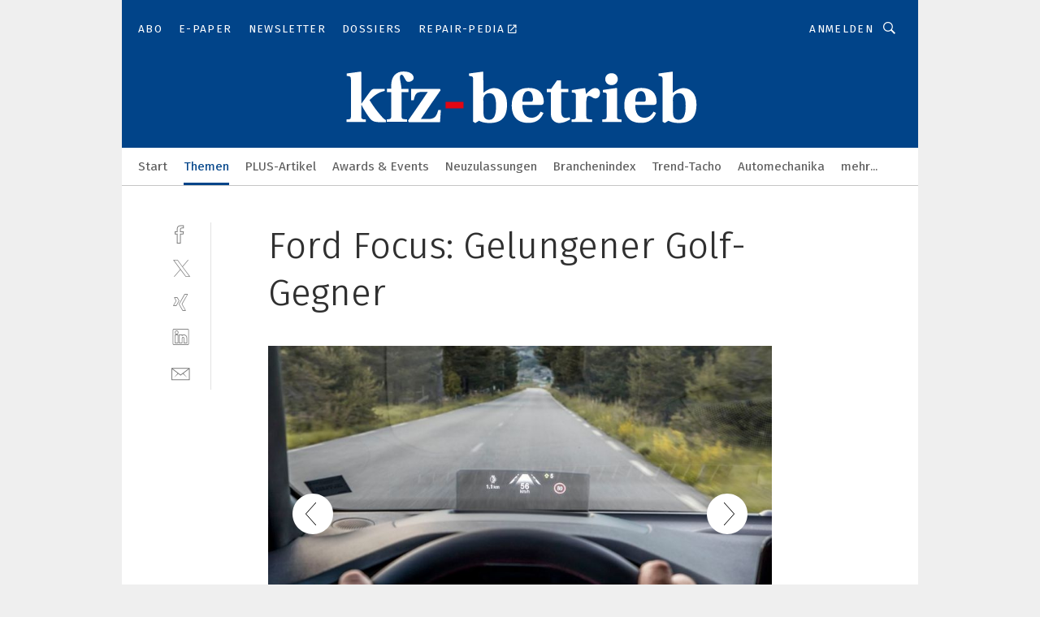

--- FILE ---
content_type: image/svg+xml
request_url: https://cdn2.vogel.de/applications/20/img/logo.svg
body_size: 1360
content:
<?xml version="1.0" encoding="utf-8"?>
<!-- Generator: Adobe Illustrator 23.0.4, SVG Export Plug-In . SVG Version: 6.00 Build 0)  -->
<svg version="1.1" id="Ebene_1" xmlns="http://www.w3.org/2000/svg" xmlns:xlink="http://www.w3.org/1999/xlink" x="0px" y="0px"
	 viewBox="0 0 274 68" style="enable-background:new 0 0 274 68;" xml:space="preserve">
<style type="text/css">
	.st0{fill-rule:evenodd;clip-rule:evenodd;fill:#FFFFFF;}
	.st1{fill-rule:evenodd;clip-rule:evenodd;fill:#E20613;}
</style>
<g>
	<path class="st0" d="M244.4,35.6c0-1,0-2,0.3-2.7c0.6-1.6,1.7-2.7,3.9-2.7c2.4,0,4.8,1.2,4.8,9c0,6-1.3,9.7-4.8,9.7
		c-2.3,0-3.6-1.3-3.9-3.1c-0.1-0.7-0.2-1.8-0.2-2.7v-7.5H244.4z M244.4,15.3l-0.3-0.3l-9.7,1.3V18l1.7,0.3c0.8,0.1,1.1,0.6,1.1,2.5
		v29.5l1.5,0.9l2.6-1.6c1.7,0.9,4,1.6,7.1,1.6c6.9,0,12.6-2.3,12.6-13.1c0-7.8-4.2-11.5-9-11.5c-3,0-5.4,1.6-7.6,3.3V15.3
		L244.4,15.3z M218,36.2c0-3.5,0.9-7.5,4-7.5c2.9,0,3.4,3.6,3.4,5.9c0,1.3-0.4,1.6-1.5,1.6H218L218,36.2z M230.8,43.2
		c-1.4,2.7-3.5,4.3-6.4,4.3c-4.8,0-6.4-3.9-6.4-9h12.4c1.7,0,2.6-0.5,2.6-2c0-3.9-1.5-10-10.8-10c-8.6,0-11.9,5.6-11.9,12.3
		c0,6.5,2.8,12.4,11.8,12.3c5.7,0,8.8-2.8,10.5-7L230.8,43.2L230.8,43.2z M201.3,24.5c2.6,0,4.4-1.9,4.4-4.2s-1.7-4.2-4.4-4.2
		s-4.4,1.9-4.4,4.2C196.9,22.5,198.6,24.5,201.3,24.5L201.3,24.5z M197.9,46.4c0,2-0.4,2.2-3.1,2.3v1.8h13.5v-1.8
		c-2.7-0.1-3.1-0.3-3.1-2.3V26.8l-0.3-0.3l-9.7,1.4v1.7l1.7,0.2c0.8,0.1,1.1,0.5,1.1,2.4L197.9,46.4L197.9,46.4z M183.7,35.7
		c0-2.5,0.5-3.6,1.6-3.6c0.8,0,1.5,0.4,2.5,1c0.6,0.4,1.3,0.8,2.2,0.8c1,0,1.9-0.5,2.4-1.2s0.8-1.7,0.8-2.7c0-2.1-1.3-3.4-3.4-3.4
		c-2,0-3.6,1.3-6.4,4.2l-0.6-4.2l-9.4,1.4v1.7l1.7,0.2c0.8,0.1,1.2,0.5,1.2,2.4v14.1c0,2-0.4,2.2-3.1,2.3v1.8h14.5v-1.8
		c-3.7-0.2-4.1-0.3-4.1-2.3V35.7H183.7z M170.9,29.5v-2.4h-5v-6h-2.8l-4.2,6h-3v2.4h2.8V45c0,4.4,3.3,6.2,6,6.2c2,0,4.9-0.9,7.6-2.6
		l-0.5-1.5c-0.7,0.3-1.7,0.5-2.7,0.5c-1.8,0-3.1-1.3-3.1-4.4V29.5H170.9L170.9,29.5z M138.7,36.2c0-3.5,0.9-7.5,4-7.5
		c2.9,0,3.4,3.6,3.4,5.9c0,1.3-0.4,1.6-1.5,1.6H138.7L138.7,36.2z M151.5,43.2c-1.4,2.7-3.5,4.3-6.4,4.3c-4.8,0-6.4-3.9-6.4-9h12.4
		c1.7,0,2.6-0.5,2.6-2c0-3.9-1.5-10-10.7-10c-8.6,0-11.8,5.6-11.8,12.3c0,6.5,2.8,12.4,11.8,12.3c5.7,0,8.8-2.8,10.5-7L151.5,43.2
		L151.5,43.2z M111.2,35.6c0-1,0-2,0.3-2.7c0.6-1.6,1.7-2.7,3.9-2.7c2.4,0,4.8,1.2,4.8,9c0,6-1.2,9.7-4.8,9.7
		c-2.4,0-3.6-1.3-3.9-3.1c-0.1-0.7-0.2-1.8-0.2-2.7v-7.5H111.2z M111.2,15.3l-0.3-0.3l-9.7,1.3V18l1.7,0.3c0.8,0.1,1.2,0.6,1.2,2.5
		v29.5l1.5,0.9l2.6-1.6c1.7,0.9,4,1.6,7.1,1.6c6.9,0,12.6-2.3,12.6-13.1c0-7.8-4.2-11.5-9-11.5c-3,0-5.4,1.6-7.6,3.3L111.2,15.3
		L111.2,15.3z M62.3,35.2c1-4,1.4-5.9,6-5.9h3.9c-4.5,6.8-9.2,13.5-13.9,20.3l0.6,1h21.9l0.6-8.6h-1.8c-1.4,4.9-2.6,6.4-7.6,6.4
		h-4.7c4.5-6.8,9.2-13.6,13.9-20.3l-0.5-1H60.5v8.1L62.3,35.2L62.3,35.2z M58.6,29.5v-2.4h-4.9c0-2.3-1.1-6.3-1.1-8.1
		c0-1.2,0.6-1.8,1.2-1.8c0.8,0,1.3,0.9,2.8,3.6c0.5,0.9,1,1.4,2.2,1.4c1.5,0,3.5-1.2,3.5-2.8c0-1.8-1.8-4.5-7.1-4.5s-8.7,3.5-8.7,10
		V27h-3v2.4h3v16.9c0,2-0.4,2.2-3.1,2.3v1.8h14.2v-1.8c-3.4-0.1-3.8-0.3-3.8-2.3V29.5H58.6L58.6,29.5z M25.4,15.3L25,15l-9.7,1.3V18
		l1.7,0.3c0.8,0.1,1.2,0.6,1.2,2.5v25.6c0,2-0.4,2.2-3.1,2.3v1.8h13.5v-1.8c-2.7-0.1-3.1-0.3-3.1-2.3v-8h0.1
		c1.6,3.2,3.6,6.4,5.8,9.4c1.7,2.2,3.6,2.8,7.1,2.8h4.3v-1.5c-1-0.4-1.6-1-3.1-2.6c-3.2-3.6-5.9-7.3-8.4-11.4l1.1-1.1
		c2.5-2.4,5.5-4.6,9.5-5.4v-1.5h-7c-1.1,0-2,0.4-2.8,1.4c-0.9,1.2-1.9,2.6-3,4.1l-3.5,4.9h-0.1V15.3H25.4z"/>
	<polygon class="st1" points="84.7,36.3 84.7,40.9 97.3,40.9 97.3,36.3 	"/>
</g>
</svg>
